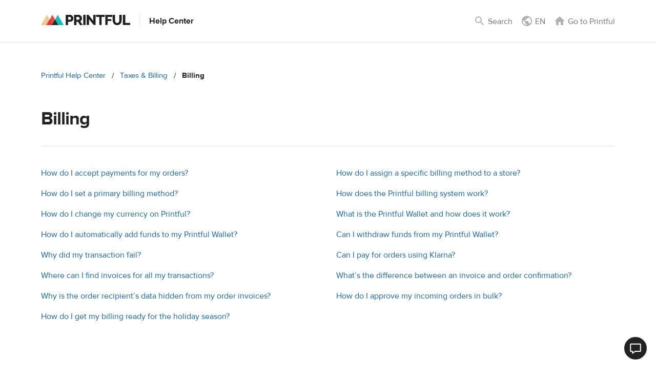

--- FILE ---
content_type: text/html; charset=utf-8
request_url: https://help.printful.com/hc/en-us/sections/360004088880-Billing
body_size: 12985
content:
<!DOCTYPE html>
<html dir="ltr" lang="en-US">
<head>
  <meta charset="utf-8" />
  <!-- v26831 -->


  <title>Billing &ndash; Printful Help Center</title>

  

  <link rel="canonical" href="https://help.printful.com/hc/en-us/sections/360004088880-Billing">
<link rel="alternate" hreflang="de" href="https://help.printful.com/hc/de/sections/360004088880-Abrechnung">
<link rel="alternate" hreflang="en-us" href="https://help.printful.com/hc/en-us/sections/360004088880-Billing">
<link rel="alternate" hreflang="es" href="https://help.printful.com/hc/es/sections/360004088880-Env%C3%ADo-Empaquetado-Gesti%C3%B3n-log%C3%ADstica">
<link rel="alternate" hreflang="fr" href="https://help.printful.com/hc/fr/sections/360004088880-Facturation">
<link rel="alternate" hreflang="it" href="https://help.printful.com/hc/it/sections/360004088880-Fatturazione">
<link rel="alternate" hreflang="ja" href="https://help.printful.com/hc/ja/sections/360004088880-%E6%94%AF%E6%89%95%E3%81%84-%E8%AB%8B%E6%B1%82">
<link rel="alternate" hreflang="x-default" href="https://help.printful.com/hc/en-us/sections/360004088880-Billing">

  <link rel="stylesheet" href="//static.zdassets.com/hc/assets/application-f34d73e002337ab267a13449ad9d7955.css" media="all" id="stylesheet" />
  <link rel="stylesheet" type="text/css" href="/hc/theming_assets/2383316/360001007592/style.css?digest=24571101780636">

  <link rel="icon" type="image/x-icon" href="/hc/theming_assets/01JWTPGB8RNZQ7TF8MQR1FPBTT">

    

  <meta content="width=device-width, initial-scale=1.0" name="viewport" />
<meta property="og:image" content="/hc/theming_assets/01JWTPG8N9YYP4E6801KXK46FV" />
<script src="https://cdnjs.cloudflare.com/ajax/libs/jquery/3.4.1/jquery.min.js"
        crossorigin="anonymous"></script>
<script src="https://cdnjs.cloudflare.com/ajax/libs/twitter-bootstrap/3.3.7/js/bootstrap.min.js" crossorigin="anonymous"></script>
<script
  id="__ada"
  data-lazy
  src="https://static.ada.support/embed2.js"
></script>
  
</head>
<body class="">
  
  
  

  <!-- <div style="background-color: #FEEDEC; color: #BD3D44; padding: 16px; text-align: center; font-size: 16px; font-weight: bold;">
    <p style="margin: 0;">
Live chat is on a short holiday break from December 31 to January 1. We'll be back right after the holidays. In the meantime, you can still reach us via the Contact Form and Help Center articles.
    </p>
</div> -->

<div id="app-header" class="header">
    <div class="header__userbar pf-ui-body" id="userbar">
        <div class="container pf-px-0">
            <div class="pf-d-flex pf-flex-column pf-d-md-none pf-w-100 pf-position-absolute pf-align-items-center">
                <div class="pf-d-flex pf-flex-row mobile-logo">
                    <a href="/hc/en-us"
                       id="logo"
                       class="logo--default"
                       title="Printful"
                       style="z-index: 2;"
                    ></a>
                    <a class="pf-h5" href="/hc/en-us">Help Center</a>
                </div>
            </div>
            <div class="col-3 col-md-5 col-lg-4" style="z-index: 3;">
                <div class="pf-d-none pf-d-md-flex">
                    <a href="/hc/en-us"
                       id="logo"
                       class="logo--default"
                       title="Printful"
                       style="z-index: 2;"
                    ></a>
                    <a class="pf-h5" href="/hc/en-us">Help Center</a>
                </div>
                <div class="pf-d-md-none">
                    <div class="navigation-wrap">
                        <div class="navbar-header" style="flex: 1;">
                            <button type="button" class="navbar-toggle pf-py-0 pf-px-8">
                                <span class="sr-only"></span>
                                <span class="icon-bar"></span>
                                <span class="icon-bar"></span>
                                <span class="icon-bar"></span>
                                <span class="close-icon"></span>
                            </button>
                        </div>
                    </div>
                    <div class="interface-toggle userbar__interface-toggle">
                        <div class="navbar-header" style="flex: 1;">
                            <button type="button" class="navbar-toggle pf-py-0 pf-px-8">
                                <span class="sr-only"></span>
                                <span class="icon-bar"></span>
                                <span class="icon-bar"></span>
                                <span class="icon-bar"></span>
                                <span class="close-icon"></span>
                            </button>
                        </div>
                    </div>
                </div>
            </div>
            <div class="col-9 col-md-7 col-lg-8 pf-d-flex pf-justify-content-end pf-align-items-center pf-position-relative pf-p-0">
                <div class="col-6 col-md-7 col-lg-7 col-xl-6">
                    <ul class="pf-d-flex pf-justify-content-end pf-align-items-center pf-m-0 pf-p-0">
                        <li class="pf-d-inline-block" id="header-search">
                            <form role="search" class="search header-search pf-d-none" data-search="" action="/hc/en-us/search" accept-charset="UTF-8" method="get"><input type="hidden" name="utf8" value="&#x2713;" autocomplete="off" /><input type="search" name="query" id="query" placeholder="Search" aria-label="Search" /></form>
                            <a href="javascript:" class="open-search pf-mr-16 pf-p-0 pf-d-flex pf-flex-row pf-align-items-center">
                                <i class="header__link__icon pf-i pf-i-magnify pf-i-24"></i>
                                <span class="header__link__text inspectlet-sensitive pf-ml-4 pf-d-none pf-d-md-inline-block">Search</span>
                            </a>
                        </li>
                        <li class="pf-d-inline-block">
                            <ul class="nav language-menu pf-mr-16 pf-d-sm-flex">
                                <li class="dropdown">
                                    <a href="javascript:" class="pf-p-0 dropdown-toggle pf-d-flex pf-flex-column pf-flex-md-row pf-align-items-center user-settings" data-toggle="dropdown" id="language-menu-toggle">
                                        <i class="header__link__icon pf-i pf-i-earth pf-i-24"></i>
                                        <span class="header__link__text inspectlet-sensitive pf-ml-4">
                                            
                                                EN
                                            
                                        </span>
                                    </a>
                                    <ul class="dropdown-menu dropdown-menu-right pf-ui-body" id="language-menu">
                                        
                                              <li>
                                                  <a href="/hc/change_language/de?return_to=%2Fhc%2Fde%2Fsections%2F360004088880-Abrechnung" dir="ltr" rel="nofollow" role="menuitem" class="">
                                                      
                                                          Deutsch (DE)
                                                      
                                                  </a>
                                              </li>
                                        
                                              <li>
                                                  <a href="/hc/change_language/es?return_to=%2Fhc%2Fes%2Fsections%2F360004088880-Env%25C3%25ADo-Empaquetado-Gesti%25C3%25B3n-log%25C3%25ADstica" dir="ltr" rel="nofollow" role="menuitem" class="">
                                                      
                                                          
                                                              Español (ES)
                                                          
                                                      
                                                  </a>
                                              </li>
                                        
                                              <li>
                                                  <a href="/hc/change_language/fr?return_to=%2Fhc%2Ffr%2Fsections%2F360004088880-Facturation" dir="ltr" rel="nofollow" role="menuitem" class="">
                                                      
                                                          
                                                              
                                                                  Français (FR)
                                                              
                                                          
                                                      
                                                  </a>
                                              </li>
                                        
                                              <li>
                                                  <a href="/hc/change_language/it?return_to=%2Fhc%2Fit%2Fsections%2F360004088880-Fatturazione" dir="ltr" rel="nofollow" role="menuitem" class="">
                                                      
                                                          
                                                              
                                                                  
                                                                      
                                                                          Italiano (IT)
                                                                      
                                                                  
                                                              
                                                          
                                                      
                                                  </a>
                                              </li>
                                        
                                              <li>
                                                  <a href="/hc/change_language/ja?return_to=%2Fhc%2Fja%2Fsections%2F360004088880-%25E6%2594%25AF%25E6%2589%2595%25E3%2581%2584-%25E8%25AB%258B%25E6%25B1%2582" dir="ltr" rel="nofollow" role="menuitem" class="">
                                                      
                                                          
                                                              
                                                                  
                                                                      日本語 (JP)
                                                                  
                                                              
                                                          
                                                      
                                                  </a>
                                              </li>
                                        
                                    </ul>
                                </li>
                            </ul>
                        </li>
                        <li class="pf-d-none pf-d-md-inline-block">
                            <a href="https://www.printful.com" class="pf-p-0 pf-d-flex pf-flex-column pf-flex-md-row pf-align-items-center">
                                <i class="header__link__icon pf-i pf-i-home pf-i-24"></i>
                                <span class="header__link__text inspectlet-sensitive pf-ml-4">Go to Printful</span>
                            </a>
                        </li>
                    </ul>
                </div>
            </div>
        </div>
    </div>
    <div class="header__main pf-mt-0">
        <div style="width: 0">
            <div class="navbar pf-m-0 main-header__nav-outer" id="top">
                <div class="main-header__nav-inner">
                    <div class="menu-wrap">
                        <ul id="nav" class="nav navbar-nav navbar-collapse pull-right">
                            <li class="pf-d-md-none">
                                <a href="https://www.printful.com">
                                   Go to Printful
                                </a>
                            </li>
                            <li class="has-submenu pf-d-md-none">
                                <a href="#" id="languages-menu-toggle">
                                    
                                            EN
                                    
                                    <span class="submenu-caret"></span>
                                </a>
                                <div class="main-menu-submenu main-menu-submenu--no-submenu-children"
                                     id="languages-menu">
                                    <div class="nav__outer-submenu row no-gutters">
                                        <div class="nav__outer-submenu__left col-12 col-md-12 pf-py-md-24 ">
                                            <ul class="nav__submenu">
                                                <li class="nav__submenu__item nav__submenu__item--back-link">
                                                    <a href="javascript:">
                                                        
                                                            EN
                                                        
                                                    </a>
                                                </li>
                                                <li class="nav__submenu__item active pf-bold">
                                                    <a href="javascript:">
                                                        
                                                            
                                                                
                                                                    
                                                                        
                                                                            English (US)
                                                                        
                                                                    
                                                                
                                                            
                                                        
                                                    </a>
                                                </li>
                                                
                                                    <li class="nav__submenu__item">
                                                        <a href="/hc/change_language/de?return_to=%2Fhc%2Fde%2Fsections%2F360004088880-Abrechnung" dir="ltr" rel="nofollow" role="menuitem">
                                                            
                                                                Deutsch (DE)
                                                            
                                                        </a>
                                                    </li>
                                                
                                                    <li class="nav__submenu__item">
                                                        <a href="/hc/change_language/es?return_to=%2Fhc%2Fes%2Fsections%2F360004088880-Env%25C3%25ADo-Empaquetado-Gesti%25C3%25B3n-log%25C3%25ADstica" dir="ltr" rel="nofollow" role="menuitem">
                                                            
                                                                
                                                                    Español (ES)
                                                                
                                                            
                                                        </a>
                                                    </li>
                                                
                                                    <li class="nav__submenu__item">
                                                        <a href="/hc/change_language/fr?return_to=%2Fhc%2Ffr%2Fsections%2F360004088880-Facturation" dir="ltr" rel="nofollow" role="menuitem">
                                                            
                                                                
                                                                    
                                                                        Français (FR)
                                                                    
                                                                
                                                            
                                                        </a>
                                                    </li>
                                                
                                                    <li class="nav__submenu__item">
                                                        <a href="/hc/change_language/it?return_to=%2Fhc%2Fit%2Fsections%2F360004088880-Fatturazione" dir="ltr" rel="nofollow" role="menuitem">
                                                            
                                                                
                                                                    
                                                                        
                                                                            
                                                                                Italiano (IT)
                                                                            
                                                                        
                                                                    
                                                                
                                                            
                                                        </a>
                                                    </li>
                                                
                                                    <li class="nav__submenu__item">
                                                        <a href="/hc/change_language/ja?return_to=%2Fhc%2Fja%2Fsections%2F360004088880-%25E6%2594%25AF%25E6%2589%2595%25E3%2581%2584-%25E8%25AB%258B%25E6%25B1%2582" dir="ltr" rel="nofollow" role="menuitem">
                                                            
                                                                
                                                                    
                                                                        
                                                                            日本語 (JP)
                                                                        
                                                                    
                                                                
                                                            
                                                        </a>
                                                    </li>
                                                
                                            </ul>
                                        </div>
                                        <div class="nav__outer-submenu__right col-12 col-md-0"></div>
                                    </div>
                                </div>
                            </li>
                        </ul>
                    </div>
                </div>
            </div>
        </div>
    </div>
</div>

<div id="pf-zendesk-chat-wrapper" class="pf-zendesk-chat-wrapper pf-position-fixed">
    <button
        id="pf-zendesk-chat"
        class="pf-zendesk-chat pf-position-relative pf-cursor-pointer pf-d-flex pf-align-items-center pf-justify-content-center pf-rounded-circle pf-border pf-border-2 pf-border-white pf-bg-dark pf-text-white"
        type="button"
    >
        <span class="sr-only">Printful Chat</span>
        <svg
            xmlns="http://www.w3.org/2000/svg"
            width="24"
            height="23"
            viewBox="0 0 24 23"
            fill="none"
            aria-hidden="true"
        >
            <path
                fill-rule="evenodd"
                clip-rule="evenodd"
                d="M1.2002 2.47019V16.9926C1.20208 17.0825 1.221 17.1713 1.25587 17.2536C1.29075 17.336 1.3409 17.4104 1.40346 17.4726C1.46601 17.5349 1.53975 17.5837 1.62046 17.6163C1.70117 17.6489 1.78727 17.6646 1.87384 17.6626H5.53903V21.6L11.5221 17.6626H22.1266C22.2131 17.6646 22.2992 17.6489 22.3799 17.6163C22.4606 17.5837 22.5344 17.5349 22.5969 17.4726C22.6595 17.4104 22.7096 17.336 22.7445 17.2536C22.7794 17.1713 22.7983 17.0825 22.8002 16.9926V2.47019C22.7983 2.38022 22.7794 2.29151 22.7445 2.20914C22.7096 2.12676 22.6595 2.05234 22.5969 1.99012C22.5344 1.9279 22.4606 1.87909 22.3799 1.8465C22.2992 1.81391 22.2131 1.79816 22.1266 1.80016H1.84486C1.67505 1.804 1.51321 1.87582 1.3931 2.00065C1.27299 2.12549 1.20389 2.29369 1.2002 2.47019Z"
                stroke="white"
                stroke-width="2"
                stroke-linejoin="round"
                vector-effect="non-scaling-stroke"
            />
        </svg>
    </button>
</div>

  <main role="main">
    <div class="container pf-pb-64">
    <nav class="sub-nav pf-py-24 pf-py-md-32 pf-mb-md-16">
        <ol class="breadcrumbs">
  
    <li title="Printful Help Center">
      
        <a href="/hc/en-us">Printful Help Center</a>
      
    </li>
  
    <li title="Taxes &amp; Billing">
      
        <a href="/hc/en-us/categories/360002570579-Taxes-Billing">Taxes &amp; Billing</a>
      
    </li>
  
    <li title="Billing">
      
        <a href="/hc/en-us/sections/360004088880-Billing">Billing</a>
      
    </li>
  
</ol>

    </nav>

    <div class="pf-border-bottom pf-mb-40">
        <h1 class="pf-h2 pf-mt-0">
            Billing
        </h1>
        
    </div>

    
        <div class="row pf-mb-64">
            
                <div class="col-md-6 pf-mb-16">
                    <a href="/hc/en-us/articles/360014006660-How-do-I-accept-payments-for-my-orders" class="pf-ui-body pf-link">How do I accept payments for my orders?</a>
                    
                        
                    
                        
                    
                        
                    
                </div>
            
                <div class="col-md-6 pf-mb-16">
                    <a href="/hc/en-us/articles/360014068279-How-do-I-assign-a-specific-billing-method-to-a-store" class="pf-ui-body pf-link">How do I assign a specific billing method to a store?</a>
                    
                        
                    
                        
                    
                        
                    
                </div>
            
                <div class="col-md-6 pf-mb-16">
                    <a href="/hc/en-us/articles/360014068259-How-do-I-set-a-primary-billing-method" class="pf-ui-body pf-link">How do I set a primary billing method?</a>
                    
                        
                    
                        
                    
                        
                    
                </div>
            
                <div class="col-md-6 pf-mb-16">
                    <a href="/hc/en-us/articles/360014007680-How-does-the-Printful-billing-system-work" class="pf-ui-body pf-link">How does the Printful billing system work?</a>
                    
                        
                    
                </div>
            
                <div class="col-md-6 pf-mb-16">
                    <a href="/hc/en-us/articles/360014068899-How-do-I-change-my-currency-on-Printful" class="pf-ui-body pf-link">How do I change my currency on Printful?</a>
                    
                        
                    
                </div>
            
                <div class="col-md-6 pf-mb-16">
                    <a href="/hc/en-us/articles/360014009500-What-is-the-Printful-Wallet-and-how-does-it-work" class="pf-ui-body pf-link">What is the Printful Wallet and how does it work?</a>
                    
                        
                    
                        
                    
                </div>
            
                <div class="col-md-6 pf-mb-16">
                    <a href="/hc/en-us/articles/6459390338460-How-do-I-automatically-add-funds-to-my-Printful-Wallet" class="pf-ui-body pf-link">How do I automatically add funds to my Printful Wallet?</a>
                    
                        
                    
                </div>
            
                <div class="col-md-6 pf-mb-16">
                    <a href="/hc/en-us/articles/4406849561874-Can-I-withdraw-funds-from-my-Printful-Wallet" class="pf-ui-body pf-link">Can I withdraw funds from my Printful Wallet?</a>
                    
                        
                    
                        
                    
                </div>
            
                <div class="col-md-6 pf-mb-16">
                    <a href="/hc/en-us/articles/360014065479-Why-did-my-transaction-fail" class="pf-ui-body pf-link">Why did my transaction fail?</a>
                    
                        
                    
                        
                    
                        
                    
                </div>
            
                <div class="col-md-6 pf-mb-16">
                    <a href="/hc/en-us/articles/6459500362012-Can-I-pay-for-orders-using-Klarna" class="pf-ui-body pf-link">Can I pay for orders using Klarna?</a>
                    
                        
                    
                </div>
            
                <div class="col-md-6 pf-mb-16">
                    <a href="/hc/en-us/articles/360014067979-Where-can-I-find-invoices-for-all-my-transactions" class="pf-ui-body pf-link">Where can I find invoices for all my transactions?</a>
                    
                        
                    
                        
                    
                </div>
            
                <div class="col-md-6 pf-mb-16">
                    <a href="/hc/en-us/articles/360014068419-What-s-the-difference-between-an-invoice-and-order-confirmation" class="pf-ui-body pf-link">What’s the difference between an invoice and order confirmation?</a>
                    
                        
                    
                        
                    
                </div>
            
                <div class="col-md-6 pf-mb-16">
                    <a href="/hc/en-us/articles/4414687348498-Why-is-the-order-recipient-s-data-hidden-from-my-order-invoices" class="pf-ui-body pf-link">Why is the order recipient’s data hidden from my order invoices?</a>
                    
                        
                    
                        
                    
                        
                    
                        
                    
                </div>
            
                <div class="col-md-6 pf-mb-16">
                    <a href="/hc/en-us/articles/4652524159260-How-do-I-approve-my-incoming-orders-in-bulk" class="pf-ui-body pf-link">How do I approve my incoming orders in bulk?</a>
                    
                        
                    
                </div>
            
                <div class="col-md-6 pf-mb-16">
                    <a href="/hc/en-us/articles/6459602175900-How-do-I-get-my-billing-ready-for-the-holiday-season" class="pf-ui-body pf-link">How do I get my billing ready for the holiday season?</a>
                    
                        
                    
                </div>
            
        </div>
        <div class="pf-mt-40">
            
        </div>
    
</div>
  </main>

  <div class="page-footer pf-ui-body page-footer">
    <div class="container pf-pt-64 pf-pb-40 pf-pb-sm-8 pf-pb-md-40">
        <div class="row row-flex pf-flex-row-reverse">
            <div class="col-12 col-sm-6 col-md-8">
                <div class="row row-flex pf-flex-wrap">
                    <div class="col-md-12">
                        <ul class="nav nav-stacked pf-d-sm-flex pf-flex-wrap pf-justify-content-end">
                            <li class="pf-pr-16 pf-mt-0 pf-mb-8 pf-mb-sm-16">
                                <a href="https://www.printful.com/custom-products" class="pf-p-0 pf-m-0 pf-mb-8 pf-mb-sm-0">
                                    <span id="footer-products-and-pricing">Products & pricing</span>
                                </a>
                            </li>
                            
                              	
                                    
                                        <li class="pf-pr-16 pf-mt-0 pf-mb-8 pf-mb-sm-16">
                                            <a href="https://www.printful.com/design-services" class="pf-p-0 pf-m-0 pf-mb-8 pf-mb-sm-0">
                                                <span id="footer-design-services">Design services</span>
                                            </a>
                                        </li>
                                    
                                
                            
                          	
                                <li class="pf-pr-16 pf-mt-0 pf-mb-8 pf-mb-sm-16">
                                    <a href="https://www.printful.com/warehousing-fulfillment" class="pf-p-0 pf-m-0 pf-mb-8 pf-mb-sm-0">
                                        <span id="footer-warehousing-and-fulfillment">Warehousing & Fulfillment</span>
                                    </a>
                                </li>
                          	
                            <li class="pf-pr-16 pf-mt-0 pf-mb-8 pf-mb-sm-16">
                                <a href="https://www.printful.com/design-maker" class="pf-p-0 pf-m-0 pf-mb-8 pf-mb-sm-0">
                                    <span id="footer-mockup-generator">Design Maker</span>
                                </a>
                            </li>
                            <li class="pf-pr-16 pf-mt-0 pf-mb-8 pf-mb-sm-16">
                                <a href="https://www.printful.com/shipping" class="pf-p-0 pf-m-0 pf-mb-8 pf-mb-sm-0">
                                    <span id="footer-shipping">Shipping</span>
                                </a>
                            </li>
                          	
                                <li class="pf-pr-16 pf-mt-0 pf-mb-8 pf-mb-sm-16">
                                    <a href="https://www.printful.com/api" class="pf-p-0 pf-m-0 pf-mb-8 pf-mb-sm-0">
                                        <span id="footer-api">API</span>
                                    </a>
                                </li>
                          	
                        </ul>
                    </div>
                    <div class="col-md-12">
                        <ul class="nav nav-stacked pf-d-sm-flex pf-flex-wrap pf-justify-content-end pf-mt-0">
                            <li class="pf-pr-16 pf-mt-0">
                                <a href="/hc/en-us/" class="pf-p-0 pf-m-0 pf-mb-8 pf-mb-sm-16">
                                    <span id="footer-faq">FAQ</span>
                                </a>
                            </li>
                          	
                                
                                    <li class="pf-pr-16 pf-mt-0">
                                        <a href="https://www.printful.com/affiliates" class="pf-p-0 pf-m-0 pf-mb-8 pf-mb-sm-16">
                                            <span id="footer-affiliates">Affiliates</span>
                                        </a>
                                    </li>
                                
                          	
                            <li class="pf-pr-16 pf-mt-0">
                                <a href="https://www.printful.com/policies" class="pf-p-0 pf-m-0 pf-mb-8 pf-mb-sm-16">
                                    <span id="footer-policies">Policies</span>
                                </a>
                            </li>
                        </ul>
                    </div>
                </div>
                <div class="row pf-d-flex pf-flex-wrap">
                    <div class="col-md-12">
                        <div class="social-links pf-pr-lg-16 pf-mt-24 pf-mt-sm-8 float-sm-right">
                            <a href="https://itunes.apple.com/us/app/printful-app/id1348743033" rel="noopener">
                                <svg xmlns="http://www.w3.org/2000/svg" width="123" height="40" viewBox="0 0 123 40">
                                    <g fill="none" fill-rule="nonzero">
                                        <path fill="#000" d="M7.898 39.998c-.318 0-.628-.004-.943-.011a13.202 13.202 0 0 1-1.95-.17 6.127 6.127 0 0 1-1.728-.574A5.64 5.64 0 0 1 1.82 38.18a5.563 5.563 0 0 1-1.065-1.46 5.994 5.994 0 0 1-.566-1.733 13.012 13.012 0 0 1-.174-1.96C.01 32.805 0 32.07 0 32.07V7.915s.01-.723.015-.935c.008-.656.066-1.31.173-1.958.1-.605.29-1.19.567-1.738A5.806 5.806 0 0 1 5 .184C5.648.078 6.302.021 6.957.013L7.9 0h107.197l.953.013c.65.008 1.297.065 1.938.17a6.183 6.183 0 0 1 1.743.573 5.842 5.842 0 0 1 2.52 2.53c.27.544.46 1.125.557 1.725.109.652.17 1.312.182 1.973.003.297.003.615.003.931.008.392.008.766.008 1.142v21.885c0 .38 0 .75-.008 1.124 0 .34 0 .652-.004.972-.012.65-.072 1.298-.179 1.939a6.012 6.012 0 0 1-.563 1.746 5.73 5.73 0 0 1-1.06 1.449 5.647 5.647 0 0 1-1.459 1.07 6.104 6.104 0 0 1-1.74.574c-.645.106-1.296.163-1.95.17-.305.008-.625.012-.936.012l-1.13.002-106.073-.002z"/>
                                        <g fill="#FFF">
                                            <path d="M24.968 20.313c.022-1.767.949-3.4 2.454-4.325a5.277 5.277 0 0 0-4.157-2.247c-1.75-.184-3.445 1.046-4.336 1.046-.91 0-2.281-1.028-3.76-.998a5.537 5.537 0 0 0-4.659 2.842c-2.014 3.488-.512 8.614 1.418 11.433.966 1.38 2.094 2.923 3.57 2.868 1.446-.06 1.985-.921 3.73-.921 1.727 0 2.233.921 3.74.886 1.55-.025 2.527-1.386 3.459-2.78a11.419 11.419 0 0 0 1.581-3.221 4.981 4.981 0 0 1-3.04-4.583zM22.122 11.886a5.076 5.076 0 0 0 1.161-3.636 5.164 5.164 0 0 0-3.341 1.729 4.83 4.83 0 0 0-1.192 3.501 4.27 4.27 0 0 0 3.372-1.594z"/>
                                            <g>
                                                <path d="M43.232 27.437H38.3l-1.184 3.496h-2.089l4.67-12.935h2.17l4.67 12.935h-2.123l-1.183-3.496zm-4.42-1.613h3.908l-1.927-5.674h-.054l-1.927 5.674zM56.625 26.218c0 2.931-1.569 4.814-3.936 4.814a3.197 3.197 0 0 1-2.967-1.65h-.045v4.671H47.74v-12.55h1.874v1.568h.035a3.345 3.345 0 0 1 3.003-1.667c2.394 0 3.972 1.892 3.972 4.814zm-1.99 0c0-1.909-.987-3.164-2.492-3.164-1.48 0-2.474 1.282-2.474 3.164 0 1.9.995 3.173 2.474 3.173 1.505 0 2.492-1.246 2.492-3.173zM67.005 26.218c0 2.931-1.569 4.814-3.936 4.814a3.197 3.197 0 0 1-2.967-1.65h-.045v4.671H58.12v-12.55h1.874v1.568h.035a3.345 3.345 0 0 1 3.003-1.667c2.394 0 3.972 1.892 3.972 4.814zm-1.99 0c0-1.909-.987-3.164-2.492-3.164-1.48 0-2.474 1.282-2.474 3.164 0 1.9.995 3.173 2.474 3.173 1.505 0 2.492-1.246 2.492-3.173zM73.865 27.33c.144 1.282 1.39 2.124 3.093 2.124 1.631 0 2.805-.842 2.805-1.999 0-1.004-.708-1.605-2.384-2.017l-1.677-.404c-2.375-.573-3.478-1.684-3.478-3.487 0-2.232 1.945-3.765 4.707-3.765 2.733 0 4.607 1.533 4.67 3.765h-1.954c-.117-1.29-1.184-2.07-2.743-2.07-1.56 0-2.627.788-2.627 1.936 0 .914.682 1.453 2.349 1.864l1.425.35c2.654.628 3.757 1.694 3.757 3.586 0 2.42-1.928 3.936-4.994 3.936-2.869 0-4.805-1.48-4.93-3.82h1.981zM85.986 19.27v2.232h1.793v1.533h-1.793v5.2c0 .807.359 1.184 1.147 1.184a6.05 6.05 0 0 0 .637-.045v1.524a5.316 5.316 0 0 1-1.075.09c-1.91 0-2.654-.718-2.654-2.547v-5.406h-1.372v-1.533h1.372v-2.231h1.945zM88.818 26.218c0-2.967 1.747-4.831 4.473-4.831 2.734 0 4.473 1.864 4.473 4.831 0 2.976-1.73 4.832-4.473 4.832s-4.473-1.856-4.473-4.832zm6.974 0c0-2.035-.933-3.236-2.501-3.236-1.569 0-2.5 1.21-2.5 3.236 0 2.044.931 3.236 2.5 3.236 1.568 0 2.5-1.192 2.5-3.236h.001zM99.36 21.502h1.847v1.606h.045a2.25 2.25 0 0 1 2.268-1.704c.223-.001.446.023.663.072v1.81a2.706 2.706 0 0 0-.87-.116 1.95 1.95 0 0 0-2.017 2.17v5.593H99.36v-9.43zM113.109 28.163c-.26 1.712-1.928 2.887-4.061 2.887-2.744 0-4.447-1.838-4.447-4.787 0-2.958 1.712-4.876 4.365-4.876 2.61 0 4.25 1.792 4.25 4.651v.664h-6.66v.117a2.456 2.456 0 0 0 2.537 2.67 2.134 2.134 0 0 0 2.177-1.326h1.839zm-6.544-2.814h4.715a2.268 2.268 0 0 0-2.314-2.394 2.387 2.387 0 0 0-2.401 2.394z"/>
                                            </g>
                                        </g>
                                        <g fill="#FFF">
                                            <path d="M38.569 8.261a2.75 2.75 0 0 1 2.925 3.089c0 1.986-1.074 3.127-2.925 3.127h-2.245V8.26h2.245zm-1.28 5.337h1.172a1.954 1.954 0 0 0 2.05-2.236 1.96 1.96 0 0 0-2.05-2.222H37.29v4.458zM42.584 12.13a2.222 2.222 0 1 1 4.424 0 2.222 2.222 0 1 1-4.424 0zm3.472 0c0-1.017-.457-1.612-1.258-1.612-.805 0-1.258.595-1.258 1.612 0 1.024.453 1.614 1.258 1.614.801 0 1.258-.594 1.258-1.614zM52.889 14.477h-.96l-.97-3.455h-.073l-.966 3.455h-.95l-1.294-4.69h.94l.84 3.578h.069l.964-3.579h.888l.965 3.58h.073l.836-3.58h.926zM55.264 9.786h.891v.745h.07c.24-.548.802-.884 1.4-.835a1.526 1.526 0 0 1 1.623 1.744v3.037h-.926v-2.804c0-.754-.328-1.129-1.012-1.129a1.076 1.076 0 0 0-1.12 1.189v2.744h-.926v-4.69zM60.723 7.955h.925v6.522h-.925zM62.935 12.13a2.222 2.222 0 1 1 4.425 0 2.223 2.223 0 1 1-4.425 0zm3.472 0c0-1.017-.457-1.612-1.258-1.612-.805 0-1.258.595-1.258 1.612 0 1.024.453 1.614 1.258 1.614.801 0 1.258-.594 1.258-1.614zM68.334 13.15c0-.844.629-1.33 1.745-1.4l1.27-.073v-.405c0-.495-.327-.775-.96-.775-.517 0-.875.19-.977.521h-.897c.095-.805.853-1.322 1.917-1.322 1.176 0 1.839.585 1.839 1.576v3.205h-.891v-.66h-.073c-.303.482-.841.763-1.41.737a1.417 1.417 0 0 1-1.563-1.404zm3.015-.4v-.393l-1.145.074c-.646.043-.939.263-.939.676 0 .422.366.668.87.668a1.106 1.106 0 0 0 1.214-1.025zM73.488 12.13c0-1.483.762-2.422 1.947-2.422a1.546 1.546 0 0 1 1.438.823h.07V7.955h.925v6.522h-.887v-.741h-.073c-.301.525-.868.84-1.473.818-1.194 0-1.947-.939-1.947-2.424zm.956 0c0 .994.469 1.593 1.253 1.593.78 0 1.263-.607 1.263-1.59 0-.977-.488-1.593-1.263-1.593-.78 0-1.253.603-1.253 1.59zM81.698 12.13a2.222 2.222 0 1 1 4.424 0 2.222 2.222 0 1 1-4.424 0zm3.472 0c0-1.017-.457-1.612-1.259-1.612-.804 0-1.257.595-1.257 1.612 0 1.024.453 1.614 1.257 1.614.802 0 1.259-.594 1.259-1.614zM87.364 9.786h.891v.745h.07c.24-.548.802-.884 1.399-.835a1.526 1.526 0 0 1 1.624 1.744v3.037h-.926v-2.804c0-.754-.328-1.129-1.012-1.129a1.076 1.076 0 0 0-1.12 1.189v2.744h-.926v-4.69zM96.578 8.618v1.19h1.017v.78h-1.017v2.411c0 .492.203.707.664.707.118 0 .235-.008.353-.022v.771c-.167.03-.335.046-.504.048-1.03 0-1.44-.362-1.44-1.267v-2.649h-.744v-.78h.745V8.619h.926zM98.859 7.955h.918v2.585h.073c.252-.553.824-.89 1.43-.84a1.545 1.545 0 0 1 1.615 1.748v3.029h-.926v-2.8c0-.75-.35-1.129-1.003-1.129a1.096 1.096 0 0 0-1.181 1.19v2.739h-.926V7.955zM108.293 13.21a1.904 1.904 0 0 1-2.033 1.357 2.13 2.13 0 0 1-2.166-2.42 2.163 2.163 0 0 1 2.162-2.451c1.306 0 2.093.891 2.093 2.364v.323h-3.312v.052a1.24 1.24 0 0 0 1.249 1.344c.453.054.894-.17 1.116-.569h.891zm-3.256-1.511h2.369a1.132 1.132 0 0 0-1.155-1.215 1.2 1.2 0 0 0-1.214 1.215z"/>
                                        </g>
                                    </g>
                                </svg>
                            </a><a class="pf-ml-16" href="https://play.google.com/store/apps/details?id=com.printful.app" rel="noopener">
                            <svg xmlns="http://www.w3.org/2000/svg" width="135" height="40" viewBox="0 0 135 40">
                                <defs>
                                    <linearGradient id="a" x1="60.99%" x2="26.536%" y1="4.946%" y2="71.879%">
                                        <stop offset="0%" stop-color="#00A0FF"/>
                                        <stop offset="1%" stop-color="#00A1FF"/>
                                        <stop offset="26%" stop-color="#00BEFF"/>
                                        <stop offset="51%" stop-color="#00D2FF"/>
                                        <stop offset="76%" stop-color="#00DFFF"/>
                                        <stop offset="100%" stop-color="#00E3FF"/>
                                    </linearGradient>
                                    <linearGradient id="b" x1="107.685%" x2="-130.64%" y1="50%" y2="50%">
                                        <stop offset="0%" stop-color="#FFE000"/>
                                        <stop offset="41%" stop-color="#FFBD00"/>
                                        <stop offset="78%" stop-color="#FFA500"/>
                                        <stop offset="100%" stop-color="#FF9C00"/>
                                    </linearGradient>
                                    <linearGradient id="c" x1="86.271%" x2="-50.18%" y1="30.873%" y2="136.109%">
                                        <stop offset="0%" stop-color="#FF3A44"/>
                                        <stop offset="100%" stop-color="#C31162"/>
                                    </linearGradient>
                                    <linearGradient id="d" x1="-18.825%" x2="42.086%" y1="-11.91%" y2="35.079%">
                                        <stop offset="0%" stop-color="#32A071"/>
                                        <stop offset="7%" stop-color="#2DA771"/>
                                        <stop offset="48%" stop-color="#15CF74"/>
                                        <stop offset="80%" stop-color="#06E775"/>
                                        <stop offset="100%" stop-color="#00F076"/>
                                    </linearGradient>
                                </defs>
                                <g fill="none" fill-rule="nonzero">
                                    <rect width="135" height="40" fill="#000" rx="5"/>
                                    <path fill="#FFF" stroke="#FFF" stroke-width=".2" d="M47.42 10.24a2.72 2.72 0 0 1-.75 2 2.9 2.9 0 0 1-2.2.88 3 3 0 0 1-2.21-.9 3 3 0 0 1-.91-2.22 3 3 0 0 1 .91-2.23 3.16 3.16 0 0 1 3.44-.65c.36.148.682.377.94.67l-.53.53a2 2 0 0 0-1.64-.72 2.32 2.32 0 0 0-2.33 2.4 2.36 2.36 0 0 0 4 1.73 1.93 1.93 0 0 0 .51-1.22h-2.18v-.72h2.91c.022.15.036.3.04.45zM52 7.74h-2.7v1.9h2.46v.72H49.3v1.9H52V13h-3.48V7H52zM55.28 13h-.77V7.74h-1.68V7H57v.74h-1.72zM59.94 13V7h.77v6zM64.13 13h-.77V7.74h-1.68V7h4.12v.74h-1.67zM73.61 12.22a3.11 3.11 0 0 1-4.4 0 3 3 0 0 1-.88-2.22 3 3 0 0 1 .88-2.22 2.93 2.93 0 0 1 2.2-.91 3 3 0 0 1 2.2.91c.58.59.898 1.392.88 2.22a3 3 0 0 1-.88 2.22zm-3.83-.5a2.29 2.29 0 0 0 3.26 0 2.36 2.36 0 0 0 .67-1.72A2.36 2.36 0 0 0 73 8.28a2.29 2.29 0 0 0-3.26 0 2.36 2.36 0 0 0-.63 1.72 2.36 2.36 0 0 0 .67 1.72zM75.58 13V7h.93l2.92 4.67V7h.77v6h-.8l-3.05-4.89V13z"/>
                                    <path fill="#FFF" d="M68.14 21.75A4.26 4.26 0 1 0 72.41 26a4.19 4.19 0 0 0-4.27-4.25zm0 6.83a2.58 2.58 0 1 1 2.4-2.58 2.46 2.46 0 0 1-2.4 2.58zm-9.32-6.83A4.26 4.26 0 1 0 63.09 26a4.19 4.19 0 0 0-4.27-4.25zm0 6.83a2.58 2.58 0 1 1 2.4-2.58 2.46 2.46 0 0 1-2.4 2.58zm-11.08-5.52v1.8h4.32a3.77 3.77 0 0 1-1 2.27 4.42 4.42 0 0 1-3.34 1.32 4.8 4.8 0 1 1 0-9.6A4.64 4.64 0 0 1 51 20.14l1.27-1.27a6.3 6.3 0 0 0-4.53-1.82 6.61 6.61 0 1 0 0 13.21 6.07 6.07 0 0 0 4.61-1.85 6 6 0 0 0 1.56-4.23 6.27 6.27 0 0 0-.09-1.12h-6.08zm45.31 1.4a4 4 0 0 0-3.64-2.71 4 4 0 0 0-4 4.25 4.23 4.23 0 0 0 7.76 2.37l-1.45-1a2.41 2.41 0 0 1-2.09 1.17 2.15 2.15 0 0 1-2.06-1.29l5.69-2.35-.21-.44zm-5.8 1.42a2.34 2.34 0 0 1 2.23-2.49 1.64 1.64 0 0 1 1.57.91l-3.8 1.58zM82.63 30h1.87V17.5h-1.87V30zm-3.06-7.3h-.07a2.94 2.94 0 0 0-2.24-.95 4.26 4.26 0 0 0 0 8.51 2.88 2.88 0 0 0 2.24-1h.07v.61c0 1.63-.87 2.5-2.27 2.5a2.36 2.36 0 0 1-2.15-1.51l-1.62.67a4 4 0 0 0 3.77 2.52c2.19 0 4-1.29 4-4.43V22h-1.73v.7zm-2.15 5.88a2.58 2.58 0 0 1 0-5.15A2.39 2.39 0 0 1 79.7 26a2.38 2.38 0 0 1-2.28 2.58zm24.39-11.08h-4.48V30h1.87v-4.74h2.61a3.89 3.89 0 1 0 0-7.76zm0 6H99.2v-4.26h2.65a2.14 2.14 0 0 1 0 4.28l-.04-.02zm11.54-1.79a3.49 3.49 0 0 0-3.33 1.91l1.65.69a1.78 1.78 0 0 1 1.71-.91 1.8 1.8 0 0 1 2 1.61v.12a4.18 4.18 0 0 0-1.95-.48c-1.78 0-3.6 1-3.6 2.82a2.89 2.89 0 0 0 3.11 2.75 2.65 2.65 0 0 0 2.38-1.22h.06v1h1.8v-4.81c0-2.19-1.66-3.46-3.79-3.46l-.04-.02zm-.23 6.85c-.61 0-1.46-.31-1.46-1.06 0-1 1.06-1.34 2-1.34a3.32 3.32 0 0 1 1.7.42 2.26 2.26 0 0 1-2.2 2l-.04-.02zM123.74 22l-2.14 5.42h-.06L119.32 22h-2l3.33 7.58-1.9 4.21h2L125.82 22h-2.08zm-16.8 8h1.86V17.5h-1.86V30z"/>
                                    <path fill="url(#a)" d="M10.44 7.54a2 2 0 0 0-.44 1.4v22.12a1.94 1.94 0 0 0 .47 1.4l.07.08L22.9 20.15v-.3L10.51 7.47l-.07.07z"/>
                                    <path fill="url(#b)" d="M27 24.28l-4.1-4.13v-.3l4.1-4.13.09.06L32 18.56c1.4.79 1.4 2.09 0 2.89l-4.89 2.78-.11.05z"/>
                                    <path fill="url(#c)" d="M27.12 24.23L22.9 20 10.44 32.46a1.62 1.62 0 0 0 2.07.07l14.61-8.3"/>
                                    <path fill="url(#d)" d="M27.12 15.78l-14.61-8.3a1.61 1.61 0 0 0-2.07.06L22.9 20l4.22-4.22z"/>
                                    <path fill="#000" d="M27 24.13l-14.49 8.25a1.66 1.66 0 0 1-2 0l-.07.07.07.08a1.66 1.66 0 0 0 2 0l14.61-8.3-.12-.1z" opacity=".2"/>
                                    <path fill="#000" d="M10.44 32.32a2 2 0 0 1-.44-1.41v.15a1.94 1.94 0 0 0 .47 1.4l.07-.07-.1-.07zM32 21.3l-5 2.83.09.1L32 21.44A1.75 1.75 0 0 0 33.06 20 1.86 1.86 0 0 1 32 21.3z" opacity=".12"/>
                                    <path fill="#FFF" d="M12.51 7.62L32 18.7c.54.24.933.723 1.06 1.3A1.75 1.75 0 0 0 32 18.56L12.51 7.48C11.12 6.68 10 7.34 10 8.94v.15c0-1.6 1.12-2.26 2.51-1.47z" opacity=".25"/>
                                </g>
                            </svg>
                        </a>
                        </div>
                    </div>
                </div>
            </div>
            <div class="col-12 col-sm-6 col-md-4">
                <div class="pf-mt-48 pf-mt-sm-0">
                    <img src="/hc/theming_assets/01JYNTKDX91MN2FARACSYJ57YY" height="16px" alt="Printful" title="Printful"/>
                    <h5 class="pf-h5 pf-text-dark pf-mt-16 pf-mb-16">Fulfilling your ideas on demand</h5>
                </div>
                <div class="pf-mt-16 pf-mt-sm-0">
                    <div class="social-links">
                        <a href="https://www.instagram.com/printful/" target="_blank" rel="me noopener">
                            <svg class="social-links__icon social-links__instagram" width="32px" height="32px"
                                 viewBox="0 0 32 32" version="1.1" xmlns="http://www.w3.org/2000/svg">
                                <g stroke="none" stroke-width="1" fill="none" fill-rule="evenodd">
                                    <g class="social-links__icon-fill">
                                        <use fill="#FFFFFF" fill-rule="evenodd"></use>
                                        <rect stroke="#DDDDDD" stroke-width="1" x="0.5" y="0.5" width="31"
                                              height="31" rx="3"></rect>
                                    </g>
                                    <g class="social-links__icon-inner"
                                       transform="translate(7.000000, 7.000000)" fill="#767676">
                                        <path d="M9,6.75 C7.75725,6.75 6.75,7.75725 6.75,9 C6.75,10.24275 7.75725,11.25 9,11.25 C10.24275,11.25 11.25,10.24275 11.25,9 C11.25,7.75725 10.24275,6.75 9,6.75 M9,5.25 C11.0715,5.25 12.75,6.92925 12.75,9 C12.75,11.0715 11.0715,12.75 9,12.75 C6.92925,12.75 5.25,11.0715 5.25,9 C5.25,6.92925 6.92925,5.25 9,5.25 M12.9375,4.125 C13.455,4.125 13.875,4.545 13.875,5.0625 C13.875,5.58 13.455,6 12.9375,6 C12.42,6 12,5.58 12,5.0625 C12,4.545 12.42,4.125 12.9375,4.125 M5.7,3 C4.209,3 3,4.209 3,5.7 L3,12.3 C3,13.7925 4.2075,15 5.7,15 L12.3,15 C13.79175,15 15,13.79175 15,12.3 L15,5.7 C15,4.2075 13.7925,3 12.3,3 L5.7,3 M5.85,1.5 L12.15,1.5 C14.55,1.5 16.5,3.45 16.5,5.85 L16.5,12.15 C16.5,14.55225 14.55225,16.5 12.15,16.5 L5.85,16.5 C3.45,16.5 1.5,14.55 1.5,12.15 L1.5,5.85 C1.5,3.44775 3.44775,1.5 5.85,1.5"
                                              id="Fill-2"></path>
                                    </g>
                                </g>
                            </svg>
                        </a>
                        <a href="https://www.facebook.com/printful" target="_blank" rel="me noopener">
                            <svg class="social-links__icon social-links__facebook" width="32px" height="32px"
                                 viewBox="0 0 32 32" version="1.1" xmlns="http://www.w3.org/2000/svg">
                                <g stroke="none" stroke-width="1" fill="none" fill-rule="evenodd">
                                    <g class="social-links__icon-fill">
                                        <use fill="#FFFFFF" fill-rule="evenodd"></use>
                                        <rect stroke="#DDDDDD" stroke-width="1" x="0.5" y="0.5" width="31"
                                              height="31" rx="3"></rect>
                                    </g>
                                    <g class="social-links__icon-inner"
                                       transform="translate(7.000000, 7.000000)" fill="#767676">
                                        <path d="M12.75,1.5 L12.75,4.5 L11.25,4.5 C10.7325,4.5 10.5,5.1075 10.5,5.625 L10.5,7.5 L12.75,7.5 L12.75,10.5 L10.5,10.5 L10.5,16.5 L7.5,16.5 L7.5,10.5 L5.25,10.5 L5.25,7.5 L7.5,7.5 L7.5,4.5 C7.5,2.84325 8.84325,1.5 10.5,1.5 L12.75,1.5 Z"
                                              id="Fill-2"></path>
                                    </g>
                                </g>
                            </svg>
                        </a>
                        <a href="https://www.youtube.com/channel/UCnzsJ4Wvmug35USak9mGx3w" target="_blank" rel="me noopener">
                            <svg class="social-links__icon social-links__youtube" width="32px" height="32px"
                                 viewBox="0 0 32 32" version="1.1" xmlns="http://www.w3.org/2000/svg">
                                <g stroke="none" stroke-width="1" fill="none" fill-rule="evenodd">
                                    <g class="social-links__icon-fill">
                                        <use fill="#FFFFFF" fill-rule="evenodd"></use>
                                        <rect stroke="#DDDDDD" stroke-width="1" x="0.5" y="0.5" width="31"
                                              height="31" rx="3"></rect>
                                    </g>
                                    <g class="social-links__icon-inner"
                                       transform="translate(7.000000, 7.000000)" fill="#767676">
                                        <path d="M15,3.299925 C14.55,3.149925 11.775,2.999925 9,2.999925 C6.225,2.999925 3.45,3.142425 3,3.284925 C1.83,3.674925 1.5,6.299925 1.5,8.999925 C1.5,11.692425 1.83,14.324925 3,14.707425 C3.45,14.857425 6.225,14.999925 9,14.999925 C11.775,14.999925 14.55,14.857425 15,14.707425 C16.17,14.324925 16.5,11.692425 16.5,8.999925 C16.5,6.299925 16.17,3.682425 15,3.299925 M7.5,12.374925 L7.5,5.624925 L12,8.999925"
                                              id="Fill-2"></path>
                                    </g>
                                </g>
                            </svg>
                        </a>
                        <a href="https://www.linkedin.com/company/printful/" target="_blank" rel="me noopener">
                            <svg class="social-links__icon social-links__linkedin" width="32px" height="32px"
                                 viewBox="0 0 32 32" version="1.1" xmlns="http://www.w3.org/2000/svg">
                                <g stroke="none" stroke-width="1" fill="none" fill-rule="evenodd">
                                    <g class="social-links__icon-fill">
                                        <use fill="#FFFFFF" fill-rule="evenodd"></use>
                                        <rect stroke="#DDDDDD" stroke-width="1" x="0.5" y="0.5" width="31"
                                              height="31" rx="3"></rect>
                                    </g>
                                    <g class="social-links__icon-inner" fill="#777" fill-rule="evenodd">
                                        <path  d="M8.799 23.5v-10h3.096v10H8.8zm1.533-15c1.01 0 1.831.826 1.831 1.845 0 1.02-.82 1.846-1.831 1.846A1.839 1.839 0 0 1 8.5 10.345c0-1.019.82-1.845 1.832-1.845zm9.528 4.695c2.122 0 3.64 1.295 3.64 3.972V23.5h-3.082v-5.25c0-1.439-.546-2.243-1.685-2.243-1.24 0-1.888.838-1.888 2.244V23.5h-2.97v-10h2.97v1.347s.894-1.652 3.015-1.652z"></path>
                                    </g>
                                </g>
                            </svg>
                        </a>
                        <a href="https://twitter.com/printful" target="_blank" rel="me noopener">
                            <svg class="social-links__icon social-links__twitter" width="32px" height="32px"
                                 viewBox="0 0 32 32" version="1.1" xmlns="http://www.w3.org/2000/svg">
                                <g stroke="none" stroke-width="1" fill="none" fill-rule="evenodd">
                                    <g class="social-links__icon-fill">
                                        <use fill="#FFFFFF" fill-rule="evenodd"></use>
                                        <rect stroke="#DDDDDD" stroke-width="1" x="0.5" y="0.5" width="31"
                                              height="31" rx="3"></rect>
                                    </g>
                                    <g class="social-links__icon-inner"
                                       transform="translate(9.000000, 9.000000)" fill="#767676">
                                        <path d="M8.28785 5.94072L13.3269 0.083252H12.1328L7.75745 5.16922L4.26281 0.083252H0.232178L5.51673 7.77414L0.232178 13.9166H1.42634L6.04688 8.54559L9.73749 13.9166H13.7681L8.28785 5.94072ZM6.65231 7.84188L6.11688 7.07605L1.85661 0.982196H3.69077L7.12888 5.90012L7.66427 6.66596L12.1334 13.0586H10.2992L6.65231 7.84188Z"></path>
                                    </g>
                                </g>
                            </svg>
                        </a>
                        <a href="https://www.pinterest.com/printful/" target="_blank" rel="me noopener">
                            <svg class="social-links__icon social-links__pinterest" width="32px" height="32px"
                                 viewBox="0 0 32 32" version="1.1" xmlns="http://www.w3.org/2000/svg">
                                <g stroke="none" stroke-width="1" fill="none" fill-rule="evenodd">
                                    <g class="social-links__icon-fill">
                                        <use fill="#FFFFFF" fill-rule="evenodd"></use>
                                        <rect stroke="#DDDDDD" stroke-width="1" x="0.5" y="0.5" width="31"
                                              height="31" rx="3"></rect>
                                    </g>
                                    <g class="social-links__icon-inner"
                                       transform="translate(4.000000, 4.000000)" fill="#767676">
                                        <path  d="M9.04,21.54C10,21.83 10.97,22 12,22A10,10 0 0,0 22,12A10,10 0 0,0 12,2A10,10 0 0,0 2,12C2,16.25 4.67,19.9 8.44,21.34C8.35,20.56 8.26,19.27 8.44,18.38L9.59,13.44C9.59,13.44 9.3,12.86 9.3,11.94C9.3,10.56 10.16,9.53 11.14,9.53C12,9.53 12.4,10.16 12.4,10.97C12.4,11.83 11.83,13.06 11.54,14.24C11.37,15.22 12.06,16.08 13.06,16.08C14.84,16.08 16.22,14.18 16.22,11.5C16.22,9.1 14.5,7.46 12.03,7.46C9.21,7.46 7.55,9.56 7.55,11.77C7.55,12.63 7.83,13.5 8.29,14.07C8.38,14.13 8.38,14.21 8.35,14.36L8.06,15.45C8.06,15.62 7.95,15.68 7.78,15.56C6.5,15 5.76,13.18 5.76,11.71C5.76,8.55 8,5.68 12.32,5.68C15.76,5.68 18.44,8.15 18.44,11.43C18.44,14.87 16.31,17.63 13.26,17.63C12.29,17.63 11.34,17.11 11,16.5L10.33,18.87C10.1,19.73 9.47,20.88 9.04,21.57V21.54Z"
                                               id="Fill-2"></path>
                                    </g>
                                </g>
                            </svg>
                        </a>
                    </div>
                </div>
            </div>
        </div>
    </div>

    <div class="pf-bg-lighter">
        <div class="container pf-py-24">
            <div class="pf-d-flex pf-justify-content-between pf-align-items-center">
                <p class="pf-ui-legal pf-m-0 pf-text-muted">© 2013 - 2022 Printful® Inc. All Rights reserved.</p>
                <a title="Part of the Draugiem Group" href="http://www.draugiemgroup.com" target="_blank" class="hidden-xs page-footer__opacity-link pf-p-0">
                    <img class="img-responsive" src="/hc/theming_assets/01JYNTKDRZTK7QPC8RZN08HEVT" height="20px" alt="Part of the Draugiem Group" />
                </a>
            </div>
        </div>
    </div>
</div>



  <!-- / -->

  
  <script src="//static.zdassets.com/hc/assets/en-us.f90506476acd6ed8bfc8.js"></script>
  

  <script type="text/javascript">
  /*

    Greetings sourcecode lurker!

    This is for internal Zendesk and legacy usage,
    we don't support or guarantee any of these values
    so please don't build stuff on top of them.

  */

  HelpCenter = {};
  HelpCenter.account = {"subdomain":"printful","environment":"production","name":"Printful Zendesk"};
  HelpCenter.user = {"identifier":"da39a3ee5e6b4b0d3255bfef95601890afd80709","email":null,"name":"","role":"anonymous","avatar_url":"https://assets.zendesk.com/hc/assets/default_avatar.png","is_admin":false,"organizations":[],"groups":[]};
  HelpCenter.internal = {"asset_url":"//static.zdassets.com/hc/assets/","web_widget_asset_composer_url":"https://static.zdassets.com/ekr/snippet.js","current_session":{"locale":"en-us","csrf_token":null,"shared_csrf_token":null},"usage_tracking":{"event":"section_viewed","data":"[base64]--a9c063cc00bbc8d636bb69a2b2eb7c3a159cd130","url":"https://help.printful.com/hc/activity"},"current_record_id":null,"current_record_url":null,"current_record_title":null,"current_text_direction":"ltr","current_brand_id":360001007592,"current_brand_name":"Printful","current_brand_url":"https://printful.zendesk.com","current_brand_active":true,"current_path":"/hc/en-us/sections/360004088880-Billing","show_autocomplete_breadcrumbs":true,"user_info_changing_enabled":false,"has_user_profiles_enabled":false,"has_end_user_attachments":true,"user_aliases_enabled":false,"has_anonymous_kb_voting":true,"has_multi_language_help_center":true,"show_at_mentions":false,"embeddables_config":{"embeddables_web_widget":false,"embeddables_help_center_auth_enabled":false,"embeddables_connect_ipms":false},"answer_bot_subdomain":"static","gather_plan_state":"subscribed","has_article_verification":true,"has_gather":true,"has_ckeditor":false,"has_community_enabled":false,"has_community_badges":true,"has_community_post_content_tagging":false,"has_gather_content_tags":true,"has_guide_content_tags":true,"has_user_segments":true,"has_answer_bot_web_form_enabled":false,"has_garden_modals":false,"theming_cookie_key":"hc-da39a3ee5e6b4b0d3255bfef95601890afd80709-2-preview","is_preview":false,"has_search_settings_in_plan":true,"theming_api_version":2,"theming_settings":{"brand_color":"#ED4642","brand_text_color":"#FFFFFF","text_color":"#222222","link_color":"#1164A9","background_color":"#FFFFFF","heading_font":"'ProximaNova', sans-serif","text_font":"'ProximaNova', sans-serif","logo":"/hc/theming_assets/01JWTPG8N9YYP4E6801KXK46FV","favicon":"/hc/theming_assets/01JWTPGB8RNZQ7TF8MQR1FPBTT","homepage_background_image":"/hc/theming_assets/01JYNRXD9R7BAWKXESP3DHW349","community_background_image":"/hc/theming_assets/01JYNRXDX4TT473X32EKWDPZJK","community_image":"/hc/theming_assets/01JZ313YFNVPP8GM96NXTFGHPG","instant_search":true,"scoped_kb_search":true,"scoped_community_search":true,"show_recent_activity":true,"show_articles_in_section":true,"show_article_author":true,"show_article_comments":true,"show_follow_article":true,"show_recently_viewed_articles":true,"show_related_articles":true,"show_article_sharing":true,"show_follow_section":true,"show_follow_post":true,"show_post_sharing":true,"show_follow_topic":true},"has_pci_credit_card_custom_field":true,"help_center_restricted":false,"is_assuming_someone_else":false,"flash_messages":[],"user_photo_editing_enabled":true,"user_preferred_locale":"en-us","base_locale":"en-us","login_url":"https://printful.zendesk.com/access?brand_id=360001007592\u0026return_to=https%3A%2F%2Fhelp.printful.com%2Fhc%2Fen-us%2Fsections%2F360004088880-Billing","has_alternate_templates":true,"has_custom_statuses_enabled":false,"has_hc_generative_answers_setting_enabled":true,"has_generative_search_with_zgpt_enabled":false,"has_suggested_initial_questions_enabled":false,"has_guide_service_catalog":true,"has_service_catalog_search_poc":false,"has_service_catalog_itam":false,"has_csat_reverse_2_scale_in_mobile":false,"has_knowledge_navigation":false,"has_unified_navigation":false,"has_csat_bet365_branding":false,"version":"v26831","dev_mode":false};
</script>

  
  
  <script src="//static.zdassets.com/hc/assets/hc_enduser-2a5c7d395cc5df83aeb04ab184a4dcef.js"></script>
  <script type="text/javascript" src="/hc/theming_assets/2383316/360001007592/script.js?digest=24571101780636"></script>
  
</body>
</html>